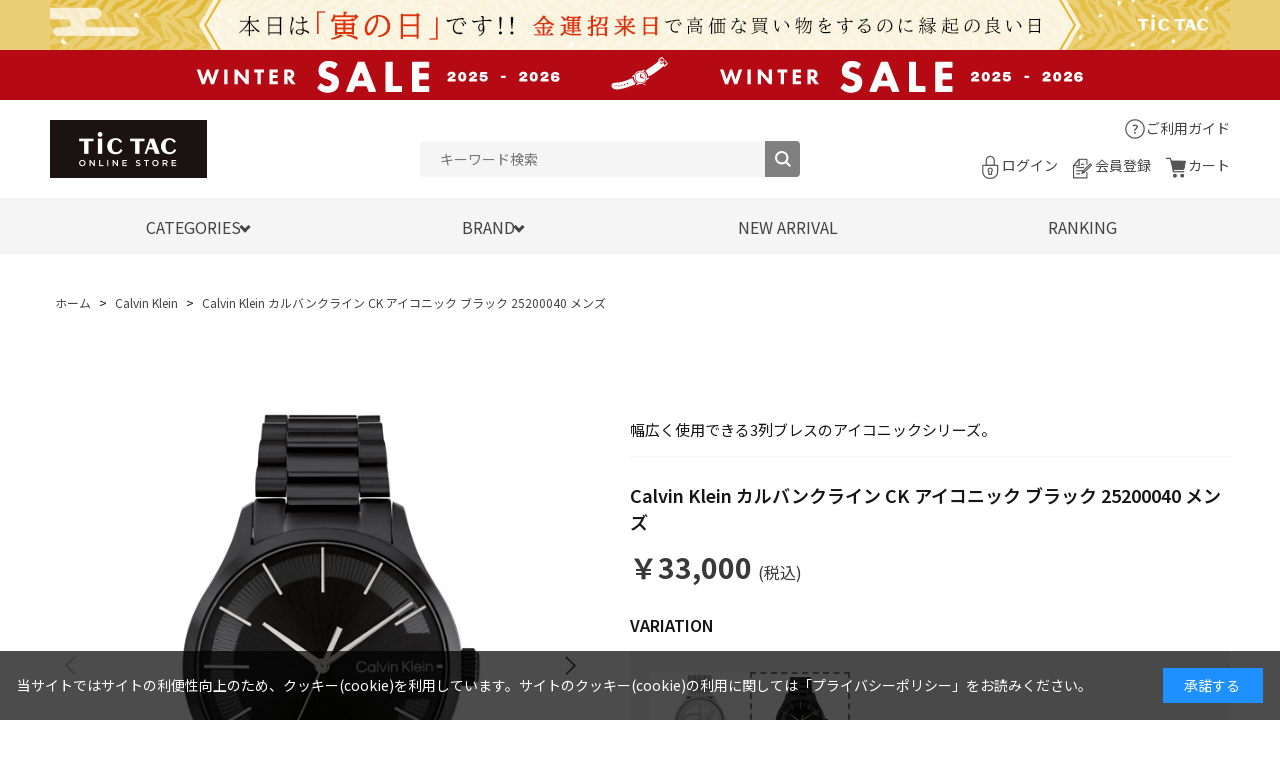

--- FILE ---
content_type: text/html; charset=utf-8
request_url: https://www.neuve-a.net/shop/g/g7613272457002/
body_size: 12884
content:
<!DOCTYPE html>
<html data-browse-mode="P" lang="ja" >
<head>
<meta charset="UTF-8">
<title>Calvin Klein カルバンクライン CK アイコニック ブラック 25200040 メンズ(ブラック): Calvin Klein - チックタックオンラインストア</title>
<link rel="canonical" href="https://www.neuve-a.net/shop/g/g7613272456951/">


<meta name="description" content="【公式】Calvin Klein カルバンクライン CK アイコニック ブラック 25200040 メンズ(ブラック)　人気ブランドの腕時計やヴィンテージアイテムを豊富に扱うTiCTAC（チックタック）公式通販サイト。">
<meta name="keywords" content="7613272457002,Calvin Klein カルバンクライン CK アイコニック ブラック 25200040 メンズ,ブラック,ヌーヴエイ,通販,チックタック,腕時計">

<meta name="wwwroot" content="" />
<meta name="rooturl" content="https://www.neuve-a.net" />
<meta name="viewport" content="width=1200">
<link rel="stylesheet" type="text/css" href="https://ajax.googleapis.com/ajax/libs/jqueryui/1.12.1/themes/ui-lightness/jquery-ui.min.css">
<link rel="stylesheet" type="text/css" href="/css/sys/reset.css">
<link rel="stylesheet" type="text/css" href="/css/sys/base.css">

<link rel="stylesheet" type="text/css" href="/css/sys/base_form.css" >
<link rel="stylesheet" type="text/css" href="/css/sys/base_misc.css" >
<link rel="stylesheet" type="text/css" href="/css/sys/layout.css" >
<link rel="stylesheet" type="text/css" href="/css/sys/block_icon_image.css"  >
<link rel="stylesheet" type="text/css" href="/css/sys/block_common.css" >
<link rel="stylesheet" type="text/css" href="/css/sys/block_customer.css" >
<link rel="stylesheet" type="text/css" href="/css/sys/block_goods.css" >
<link rel="stylesheet" type="text/css" href="/css/sys/block_order.css" >
<link rel="stylesheet" type="text/css" href="/css/sys/block_misc.css" >
<link rel="stylesheet" type="text/css" href="/css/sys/block_store.css" >
<link rel="stylesheet" type="text/css" href="/css/sys/block_no_code_cms.css" >
<script src="https://ajax.googleapis.com/ajax/libs/jquery/3.7.1/jquery.min.js" ></script>
<script src="https://ajax.googleapis.com/ajax/libs/jqueryui/1.14.1/jquery-ui.min.js?ver=20251201" ></script>

<script src="/lib/jquery.cookie.js" ></script>
<script src="/lib/jquery.balloon.js" ></script>
<script src="/lib/goods/jquery.tile.min.js" ></script>
<script src="/lib/modernizr-custom.js" ></script>
<script src="/js/sys/tmpl.js" ></script>
<script src="/js/sys/msg.js?ver=20240731" ></script>
<script src="/js/sys/sys.js" ></script>
<script src="/js/sys/common.js" ></script>
<script src="/js/sys/search_suggest.js" ></script>
<script src="/js/sys/ui.js" ></script>





<meta http-equiv="X-UA-Compatible" content="IE=edge"/>
<link rel="stylesheet" type="text/css" href="/css/usr/base.css">
<link rel="stylesheet" type="text/css" href="/css/usr/layout.css">
<link rel="stylesheet" type="text/css" href="/css/usr/block.css">
<link rel="stylesheet" type="text/css" href="/css/usr/user.css">
<link rel="stylesheet" type="text/css" href="/css/usr/color.css">
<link rel="stylesheet" type="text/css" href="/css/usr/splide.min.css"/>
<link rel="stylesheet" type="text/css" href="/css/usr/slick.css">
<link rel="stylesheet" type="text/css" href="/css/usr/design/common.css"/>
<script src="/js/usr/splide.min.js"></script>
<script src="/js/usr/slick.min.js"></script>
<script src="/js/usr/generatecontents.js"></script>
<script src="/js/usr/user.js"></script>
<link rel="SHORTCUT ICON" href="/favicon.ico">
<link rel="stylesheet" type="text/css" href="https://maxcdn.bootstrapcdn.com/font-awesome/4.7.0/css/font-awesome.min.css">
<!-- etm meta -->
<meta property="etm:device" content="desktop" />
<meta property="etm:page_type" content="goods" />
<meta property="etm:cart_item" content="[]" />
<meta property="etm:attr" content="" />
<meta property="etm:goods_detail" content="{&quot;goods&quot;:&quot;7613272457002&quot;,&quot;category&quot;:&quot;100508&quot;,&quot;name&quot;:&quot;Calvin Klein カルバンクライン CK アイコニック ブラック 25200040 メンズ&quot;,&quot;variation_name1&quot;:&quot;&quot;,&quot;variation_name2&quot;:&quot;ブラック&quot;,&quot;item_code&quot;:&quot;25200040&quot;,&quot;backorder_fg&quot;:&quot;1&quot;,&quot;s_dt&quot;:&quot;2023/10/20&quot;,&quot;f_dt&quot;:&quot;&quot;,&quot;release_dt&quot;:&quot;2023/10/20&quot;,&quot;regular&quot;:&quot;0&quot;,&quot;set_fg&quot;:&quot;0&quot;,&quot;stock_status&quot;:&quot;0&quot;,&quot;price&quot;:&quot;33000&quot;,&quot;sale_fg&quot;:&quot;false&quot;,&quot;brand&quot;:&quot;&quot;,&quot;brand_name&quot;:&quot;&quot;,&quot;category_name&quot;:&quot;Calvin Klein&quot;,&quot;category_code1&quot;:&quot;100508&quot;,&quot;category_name1&quot;:&quot;Calvin Klein&quot;,&quot;category_code2&quot;:&quot;100508&quot;,&quot;category_name2&quot;:&quot;Calvin Klein&quot;,&quot;category_code3&quot;:&quot;100508&quot;,&quot;category_name3&quot;:&quot;Calvin Klein&quot;,&quot;category_code4&quot;:&quot;100508&quot;,&quot;category_name4&quot;:&quot;Calvin Klein&quot;}" />
<meta property="etm:goods_keyword" content="[{&quot;goods&quot;:&quot;7613272457002&quot;,&quot;stock&quot;:&quot;25200040&quot;},{&quot;goods&quot;:&quot;7613272457002&quot;,&quot;stock&quot;:&quot;7613272457002&quot;},{&quot;goods&quot;:&quot;7613272457002&quot;,&quot;stock&quot;:&quot;CALVIN&quot;},{&quot;goods&quot;:&quot;7613272457002&quot;,&quot;stock&quot;:&quot;CK&quot;},{&quot;goods&quot;:&quot;7613272457002&quot;,&quot;stock&quot;:&quot;KLEIN&quot;},{&quot;goods&quot;:&quot;7613272457002&quot;,&quot;stock&quot;:&quot;アイコニック&quot;},{&quot;goods&quot;:&quot;7613272457002&quot;,&quot;stock&quot;:&quot;アナログ&quot;},{&quot;goods&quot;:&quot;7613272457002&quot;,&quot;stock&quot;:&quot;カルバン&quot;},{&quot;goods&quot;:&quot;7613272457002&quot;,&quot;stock&quot;:&quot;カルバンクライン&quot;},{&quot;goods&quot;:&quot;7613272457002&quot;,&quot;stock&quot;:&quot;クォーツ&quot;},{&quot;goods&quot;:&quot;7613272457002&quot;,&quot;stock&quot;:&quot;クライン&quot;},{&quot;goods&quot;:&quot;7613272457002&quot;,&quot;stock&quot;:&quot;ブラック&quot;},{&quot;goods&quot;:&quot;7613272457002&quot;,&quot;stock&quot;:&quot;メンズ&quot;},{&quot;goods&quot;:&quot;7613272457002&quot;,&quot;stock&quot;:&quot;幅広く使用できる3列ブレスのアイコニックシリーズ。&quot;}]" />
<meta property="etm:goods_event" content="[]" />
<meta property="etm:goods_genre" content="[{&quot;genre&quot;:&quot;100d&quot;,&quot;name&quot;:&quot;クォーツ&quot;,&quot;goods&quot;:&quot;7613272457002&quot;},{&quot;genre&quot;:&quot;100a&quot;,&quot;name&quot;:&quot;アナログ&quot;,&quot;goods&quot;:&quot;7613272457002&quot;}]" />


<!-- add css/js -->
<link rel="stylesheet" type="text/css" href="/component/css/pc/common.css">
<script src="/component/js/pc/library.js"></script>
<!-- add css/js -->

<!-- Google Tag Manager -->
<script>(function(w,d,s,l,i){w[l]=w[l]||[];w[l].push({'gtm.start':
new Date().getTime(),event:'gtm.js'});var f=d.getElementsByTagName(s)[0],
j=d.createElement(s),dl=l!='dataLayer'?'&l='+l:'';j.async=true;j.src=
'https://www.googletagmanager.com/gtm.js?id='+i+dl;f.parentNode.insertBefore(j,f);
})(window,document,'script','dataLayer','GTM-N4N2C8WL');</script>
<!-- End Google Tag Manager -->

<!-- Google tag (gtag.js) -->
<script async src="https://www.googletagmanager.com/gtag/js?id=G-LCDXZ0BBSS"></script>
<script>
  window.dataLayer = window.dataLayer || [];
  function gtag(){dataLayer.push(arguments);}
  gtag('js', new Date());

  gtag('config', 'G-LCDXZ0BBSS');
</script>

<meta name="google-site-verification" content="J4jK7jk6xyiBOmSecRn_LVF2xL-u_ISFo0OOYC0TXnU" />


<link rel="stylesheet" type="text/css" href="/css/usr/design/goods_detail.css"/>
<script src="/js/usr/goods.js"></script>
<!-- etm meta -->

<script src="/js/sys/goods_ajax_bookmark.js"></script>
<script src="/js/sys/goods_ajax_quickview.js"></script>

<!-- Global site tag (gtag.js) - Google Analytics -->
<script async src="https://www.googletagmanager.com/gtag/js?id=G-LCDXZ0BBSS"></script>
<script>
  const trackingcode = "G-LCDXZ0BBSS";
  window.dataLayer = window.dataLayer || [];
  function gtag(){dataLayer.push(arguments);}
  gtag('js', new Date());
  
    gtag('config', trackingcode, { user_id: null });
  
</script>








<script type="text/javascript" src="/js/sys/goods_list_ajax_bookmark.js" defer></script>


</head>
<body class="page-goods" >




<div class="wrapper">
	
		
		
				<!-- fb/COMMON_HEADER.html start-->
<!--  header -->
<!-- プロモーションバナー -->
<div class="view_timer_superluckyday01">
    <div class="bnr-header" style="background: #d8c68b;"><a href="/shop/pages/s_TT_luckyday.aspx"><img src="/component/img/bnr/s_TT_luckyday_1180_50_230314_04.jpg?20231225" width="1180" height="50" alt="本日は「一粒万倍日+天赦日+寅の日」が重なる、年に一度の最強のラッキーデー！！"></a></div>
</div>
<div class="view_timer_superluckyday02">
    <div class="bnr-header" style="background: #d8c68b;"><a href="/shop/pages/s_TT_luckyday.aspx"><img src="/component/img/bnr/s_TT_luckyday_1180_50_230314_05.jpg?20231225" width="1180" height="50" alt="本日は「一粒万倍日+天赦日」が重なるスーパーラッキーデー！！"></a></div>
</div>
<div class="view_timer_superluckyday03">
    <div class="bnr-header" style="background: #d8c68b;"><a href="/shop/pages/s_TT_luckyday.aspx"><img src="/component/img/bnr/s_TT_luckyday_1180_50_230314_06.jpg?20231225" width="1180" height="50" alt="本日は「一粒万倍日+寅の日」が重なるスーパーラッキーデー！！"></a></div>
</div>
<div class="view_timer_luckyday01">
    <div class="bnr-header" style="background: #d8c68b;"><a href="/shop/pages/s_TT_luckyday.aspx"><img src="/component/img/bnr/s_TT_luckyday_1180_50_230314_01.jpg?20231225" width="1180" height="50" alt="本日は一粒万倍日です！！何かを始めたりお買い物をするのに縁起の良い日"></a></div>
</div>
<div class="view_timer_luckyday02">
    <div class="bnr-header" style="background: #d8c68b;"><a href="/shop/pages/s_TT_luckyday.aspx"><img src="/component/img/bnr/s_TT_luckyday_1180_50_230314_02.jpg?20231225" width="1180" height="50" alt="本日は天赦日です！！暦上最大の吉日にお買い物しませんか？"></a></div>
</div>
<div class="view_timer_luckyday03">
    <div class="bnr-header" style="background: #ebcf76;"><a href="/shop/pages/s_TT_luckyday.aspx"><img src="/component/img/bnr/s_TT_luckyday_1180_50_230314_03.jpg?20230320" width="1180" height="50" alt="本日は「寅の日」です!! 金運招来日で高価な買い物をするのに縁起の良い日"></a></div>
</div>

<div class="view_timer" data-start-date="2025/11/12 0:00" data-end-date="2025/12/25 23:59">
	<div class="bnr-header" style="background:#ffff00;position: relative">
		<div style="width: 1080px; height: 50px; background: #ffffff; margin: 0 auto;"><a href="/shop/pages/20251119renewal_cp.aspx?utm_source=EC_promotion&utm_medium=web&utm_campaign=Campaign"><img src="/component/img/bnr/20251119renewal_cp_1080_50_20251119.jpg" width="1080" height="50" alt="チックタックオンラインストア リニューアルキャンペーン"></a></div>
	</div>
</div>
<div class="view_timer" data-start-date="2025/12/26 11:00" data-end-date="2026/1/16 15:59">
	<div class="bnr-header" style="background:#B50A13;position: relative">
		<div style="width: 1080px; height: 50px; background: #ffffff; margin: 0 auto;"><a href="/shop/r/r60/?utm_source=EC_promotion&utm_medium=web&utm_campaign=Campaign"><img src="/component/img/bnr/wintersale1080_50_20251226.jpg" width="1080" height="50" alt="WINTER SALE"></a></div>
	</div>
</div>
<div class="view_timer" data-start-date="2026/1/16 16:00" data-end-date="2026/2/28 23:59">
	<div class="bnr-header" style="background:#B50A13;position: relative">
		<div style="width: 1080px; height: 50px; background: #ffffff; margin: 0 auto;"><a href="/shop/r/r60/?utm_source=EC_promotion&utm_medium=web&utm_campaign=Campaign"><img src="/component/img/bnr/wintersale1080_50_20260116.jpg" width="1080" height="50" alt="WINTER SALE"></a></div>
	</div>
</div>
<!-- /プロモーションバナー -->

<!-- ヘッダー -->
<div id="header-wrapper">
	<header class="pane-header" id="header">
		<div class="container">
			<div class="block-header-logo">
				<a class="block-header-logo--link" href="/shop">
					<img class="block-header-logo--img" alt="tictac" src="/img/usr/common/logo.png" width="160" />
				</a>
			</div>
			<div class="block-global-search">
				<form name="frmSearch" method="get" action="/shop/goods/search.aspx">
					<input type="hidden" name="search" value="x" />
					<input class="block-global-search--keyword js-suggest-search" id="keyword" type="text" tabindex="1"
						placeholder="キーワード検索" title="商品を検索する" name="keyword" data-suggest-submit="on" autocomplete="off" />
					<button class="block-global-search--submit btn btn-default" type="submit" tabindex="1" name="search"
						value="search"><i class="fa fa-search" aria-hidden="true"></i></button>
				</form>
			</div>
			<div class="block-headernav">
				<div class="block-headernav-top-wrap">
					<!-- <div class="block-headernav-name"> <span>ようこそ</span>ゲスト<span>様</span></div>-->
					<div class="block-headernav-guide"><a href="/shop/pages/guide.aspx">ご利用ガイド</a></div>
				</div>
				<div class="block-headernav-bottom-wrap">
					<ul class="block-headernav--item-list">
						<li class="block-headernav--login">
							<a href="/shop/customer/menu.aspx">ログイン</a>
						</li>
						<!-- <li class="block-headernav--mypage"><a href="/shop/customer/mypage.aspx">マイページ</a></li> -->
						<li class="block-headernav--entry">
							<a href="/shop/customer/entry.aspx">会員登録</a>
						</li>
						<li class="block-headernav--cart"><a href="/shop/cart/cart.aspx">カート
								<span class="block-headernav--cart-count js-cart-count bg-color" style="display: none;"></span>
							</a>
						</li>
					</ul>
				</div>
			</div>
		</div>
		<!--  nav -->
		<nav class="pane-globalnav">
			<div class="container">
				<div class="block-globalnav">
					<ul class="block-globalnav--item-list">
						<li class="js-animation-hover"><a href="#">
								<p>CATEGORIES</p>
							</a>
							<div class="block-globalnav-menu category_block">
								<div class="inner">
									<div class="category_layout">
										<ul class="grid_four">
											<li><a href="/shop/e/eNEWARRI/"><img src="/special/TT/img/category_new.png" alt="新作アイテム"><div class="txt">新作アイテム</div></a></li>
											<li><a href="/shop/e/elimited/"><img src="/special/TT/img/category_limited.png" alt="別注アイテム"><div class="txt">別注アイテム</div></a></li>
											<li><a href="/shop/c/c100006/"><img src="/special/TT/img/category_vintage.png" alt="ヴィンテージ"><div class="txt">ヴィンテージ</div></a></li>
											<li><a href="/shop/r/r300b/"><img src="/special/TT/img/category_vintage_accessories.png" alt="ヴィンテージアクセサリー"><div class="txt">ヴィンテージ<br>アクセサリー</div></a></li>
											<li><a href="/shop/r/r10/"><img src="/special/TT/img/category_mens.png" alt="メンズ"><div class="txt">メンズ</div></a></li>
											<li><a href="/shop/r/r20/"><img src="/special/TT/img/category_ladies.png" alt="レディース"><div class="txt">レディース</div></a></li>
											<li><a href="/shop/r/r40/"><img src="/special/TT/img/category_pairset.png" alt="ペアセット"><div class="txt">ペアセット</div></a></li>
											<li><a href="/shop/r/r100g/"><img src="/special/TT/img/category_mechanical.png" alt="機械式（自動巻・手巻）"><div class="txt">機械式<br>（自動巻・手巻）</div></a></li>
											<li><a href="/shop/r/r100e/"><img src="/special/TT/img/category_solar.png" alt="ソーラー"><div class="txt">ソーラー</div></a></li>
											<li><a href="/shop/r/r100f/"><img src="/special/TT/img/category_radiosolar.png" alt="電波ソーラー"><div class="txt">電波ソーラー</div></a></li>
											<li><a href="/shop/r/r60/"><img src="/special/TT/img/category_sale.png" alt="セール"><div class="txt">セール</div></a></li>
											<li><a href="/shop/r/r70/"><img src="/special/TT/img/category_other.png" alt="その他"><div class="txt">その他</div></a></li>
										</ul>
									</div>
								</div>
							</div>
						</li>
						<li class="js-animation-hover"><a href="#">
								<p>BRAND</p>
							</a>
							<div class="block-globalnav-menu brand_block">
								<div class="inner">
									<div class="bland_layout">
										<ul class="grid_seven">
											<li><a href="/shop/c/c101250/"><img src="/special/TT/img/brand_gshock.png" alt="ジーショック"><div class="txt">ジーショック</div></a></li>
											<li><a href="/shop/c/c100930/"><img src="/special/TT/img/brand_casio.png" alt="カシオ"><div class="txt">カシオ</div></a></li>
											<li><a href="/shop/c/c103041/"><img src="/special/TT/img/brand_seikotic.png" alt="セイコー×チックタック"><div class="txt">セイコー×<br>チックタック</div></a></li>
											<li><a href="/shop/c/c103999/"><img src="/special/TT/img/brand_seiko.png" alt="セイコー"><div class="txt">セイコー</div></a></li>
											<li><a href="/shop/c/c102210/"><img src="/special/TT/img/brand_citizen.png" alt="シチズン"><div class="txt">シチズン</div></a></li>
											<li><a href="/shop/c/c102387/"><img src="/special/TT/img/brand_outline.png" alt="アウトライン"><div class="txt">アウトライン</div></a></li>
											<li><a href="/shop/c/c101189/"><img src="/special/TT/img/brand_fukushima.png" alt="フクシマウォッチ"><div class="txt">フクシマウォッチ</div></a></li>
											<li><a href="/shop/c/c100452/"><img src="/special/TT/img/brand_brew.png" alt="ブリューウォッチ"><div class="txt">ブリューウォッチ</div></a></li>
											<li><a href="/shop/c/c101778/"><img src="/special/TT/img/brand_kuoe.png" alt="クオ"><div class="txt">クオ</div></a></li>
											<li><a href="/shop/c/c103082/"><img src="/special/TT/img/brand_timex.png" alt="タイメックス"><div class="txt">タイメックス</div></a></li>
											<li><a href="/shop/c/c100332/"><img src="/special/TT/img/brand_bering.png" alt="ベーリング"><div class="txt">ベーリング</div></a></li>
											<li><a href="/shop/c/c102931/"><img src="/special/TT/img/brand_skagen.png" alt="スカーゲン"><div class="txt">スカーゲン</div></a></li>
											<li><a href="/shop/c/c103047/"><img src="/special/TT/img/brand_spinnaker.png" alt="スピニカー"><div class="txt">スピニカー</div></a></li>
											<li><a href="/shop/c/c102467/"><img src="/special/TT/img/brand_paulsmith.png" alt="ポール・スミス"><div class="txt">ポール・スミス</div></a></li>
										</ul>
										<div class="top_common_link"><a href="/shop/pages/brandlist.aspx">他のブランドをもっと見る</a></div>
									</div>
								</div>
							</div>
						</li>
						<li><a class="bg-after-color" href="/shop/e/eNEWARRI/">NEW ARRIVAL</a></li>
						<li><a class="bg-after-color" href="/shop/e/etoprank/">RANKING</a></li>
					</ul>
				</div>
			</div>
		</nav>
		<!--  nav -->
	</header>
</div>
<!-- /ヘッダー -->
<!-- fb/COMMON_HEADER.html end-->
				
					
				
		
	
	
<div class="pane-topic-path">
	<div class="container">
		<div class="block-topic-path">
	<ul class="block-topic-path--list" id="bread-crumb-list" itemscope itemtype="https://schema.org/BreadcrumbList">
		<li class="block-topic-path--category-item block-topic-path--item__home" itemscope itemtype="https://schema.org/ListItem" itemprop="itemListElement">
	<a href="https://www.neuve-a.net/shop/default.aspx" itemprop="item">
		<span itemprop="name">ホーム</span>
	</a>
	<meta itemprop="position" content="1" />
</li>

<li class="block-topic-path--category-item" itemscope itemtype="https://schema.org/ListItem" itemprop="itemListElement">
	&gt;
	<a href="https://www.neuve-a.net/shop/c/c100508/" itemprop="item">
		<span itemprop="name">Calvin Klein</span>
	</a>
	<meta itemprop="position" content="2" />
</li>


<li class="block-topic-path--category-item block-topic-path--item__current" itemscope itemtype="https://schema.org/ListItem" itemprop="itemListElement">
	&gt;
	<a href="https://www.neuve-a.net/shop/g/g7613272457002/" itemprop="item">
		<span itemprop="name">Calvin Klein カルバンクライン CK アイコニック ブラック 25200040 メンズ</span>
	</a>
	<meta itemprop="position" content="3" />
</li>


	</ul>


	<ul class="block-topic-path--list" id="bread-crumb-list" itemscope itemtype="https://schema.org/BreadcrumbList">
		<li class="block-topic-path--genre-item block-topic-path--item__home" itemscope itemtype="https://schema.org/ListItem" itemprop="itemListElement">
	<a href="https://www.neuve-a.net/shop/default.aspx" itemprop="item">
		<span itemprop="name">ホーム</span>
	</a>
	<meta itemprop="position" content="1" />
</li>

<li class="block-topic-path--genre-item" itemscope itemtype="https://schema.org/ListItem" itemprop="itemListElement">
	&gt;
	<a href="https://www.neuve-a.net/shop/r/r10/" itemprop="item">
		<span itemprop="name">メンズ</span>
	</a>
	<meta itemprop="position" content="2" />
</li>


<li class="block-topic-path--genre-item" itemscope itemtype="https://schema.org/ListItem" itemprop="itemListElement">
	&gt;
	<a href="https://www.neuve-a.net/shop/r/r100a/" itemprop="item">
		<span itemprop="name">アナログ</span>
	</a>
	<meta itemprop="position" content="3" />
</li>


<li class="block-topic-path--genre-item block-topic-path--item__current" itemscope itemtype="https://schema.org/ListItem" itemprop="itemListElement">
	&gt;
	<a href="https://www.neuve-a.net/shop/g/g7613272457002/" itemprop="item">
		<span itemprop="name">Calvin Klein カルバンクライン CK アイコニック ブラック 25200040 メンズ</span>
	</a>
	<meta itemprop="position" content="4" />
</li>


	</ul>


	<ul class="block-topic-path--list" id="bread-crumb-list" itemscope itemtype="https://schema.org/BreadcrumbList">
		<li class="block-topic-path--genre-item block-topic-path--item__home" itemscope itemtype="https://schema.org/ListItem" itemprop="itemListElement">
	<a href="https://www.neuve-a.net/shop/default.aspx" itemprop="item">
		<span itemprop="name">ホーム</span>
	</a>
	<meta itemprop="position" content="1" />
</li>

<li class="block-topic-path--genre-item" itemscope itemtype="https://schema.org/ListItem" itemprop="itemListElement">
	&gt;
	<a href="https://www.neuve-a.net/shop/r/r10/" itemprop="item">
		<span itemprop="name">メンズ</span>
	</a>
	<meta itemprop="position" content="2" />
</li>


<li class="block-topic-path--genre-item" itemscope itemtype="https://schema.org/ListItem" itemprop="itemListElement">
	&gt;
	<a href="https://www.neuve-a.net/shop/r/r100d/" itemprop="item">
		<span itemprop="name">クォーツ</span>
	</a>
	<meta itemprop="position" content="3" />
</li>


<li class="block-topic-path--genre-item block-topic-path--item__current" itemscope itemtype="https://schema.org/ListItem" itemprop="itemListElement">
	&gt;
	<a href="https://www.neuve-a.net/shop/g/g7613272457002/" itemprop="item">
		<span itemprop="name">Calvin Klein カルバンクライン CK アイコニック ブラック 25200040 メンズ</span>
	</a>
	<meta itemprop="position" content="4" />
</li>


	</ul>

</div>
	</div>
</div>
<div class="pane-contents">
<div class="container">
<main class="pane-main">
<link rel="stylesheet" type="text/css" href="/css/usr/slick.css">
<script src="/js/usr/slick.min.js"></script>
<link rel="stylesheet" href="/lib/jquery.bxslider.css">
<script src="/lib/jquery.bxslider.min.js" defer></script>
<script src="/js/sys/color_variation_goods_images.js" defer></script>

<div class="block-goods-detail">
	<div class="pane-goods-header">

		<div class="block-goods-detail--promotion-freespace">
			
		</div>

		<input type="hidden" value="7613272456951" id="hidden_variation_group">
		<input type="hidden" value="0" id="variation_design_type">
		<input type="hidden" value="7613272457002" id="hidden_goods">
		<input type="hidden" value="Calvin Klein カルバンクライン CK アイコニック ブラック 25200040 メンズ" id="hidden_goods_name">
		<input type="hidden" value="92203000c1e7711bee7b20b222df9563ad2b8dc57ca1132c2c6ea414503420f8" id="js_crsirefo_hidden">
		
	</div>

	<div class="pane-goods-left-side block-goods-detail--color-variation-goods-image">
		<script src="/js/sys/color_variation_goods_images_swiper.js?ver=20240918" defer></script>
		
		<div class="swiper-slider-main">
			<div class="swiper-wrapper">
				
				
				<div class="block-src-L js-goods-img-item block-goods-detail-line-item swiper-slide">
                    <a name="ブラック" title="ブラック">
                        <figure><img src="/img/goods/L/7613272457002_l.jpg" alt="ブラック" class="block-src-L--image"></figure>
					</a>
					
				</div>
				
				
				
				<div class="block-src-C js-goods-img-item block-goods-detail-line-item swiper-slide">
                    <a name="ブラック" title="ブラック">
                        <figure><img src="/img/goods/C/7613272457002_c.jpg" alt="ブラック" class="block-src-C--image"></figure>
					</a>
					
				</div>
				
				
				
				<div class="block-src-1 js-goods-img-item block-goods-detail-line-item swiper-slide">
                    <a name="ブラック" title="ブラック">
                        <figure><img src="/img/goods/1/7613272457002_1.jpg" alt="ブラック" class="block-src-1--image"></figure>
					</a>
					
				</div>
				
				
				
				<div class="block-src-2 js-goods-img-item block-goods-detail-line-item swiper-slide">
                    <a name="ブラック" title="ブラック">
                        <figure><img src="/img/goods/2/7613272457002_2.jpg" alt="ブラック" class="block-src-2--image"></figure>
					</a>
					
				</div>
				
				
				
				<div class="block-src-3 js-goods-img-item block-goods-detail-line-item swiper-slide">
                    <a name="ブラック" title="ブラック">
                        <figure><img src="/img/goods/3/7613272457002_3.jpg" alt="ブラック" class="block-src-3--image"></figure>
					</a>
					
				</div>
				
				
				<div class="swiper-button-prev"></div>
				<div class="swiper-button-next"></div>
			</div>
		</div>
		<div class="block-goods-detail--color-variation-goods-thumbnail-form">
			<div class="block-goods-gallery block-goods-detail--color-variation-goods-thumbnail-images swiper-slider-thumbnail">
				<ul class="swiper-wrapper">
					
					
					<li class="block-goods-gallery--color-variation-src-L block-goods-gallery--color-variation-src swiper-slide">
						<a href="/img/goods/L/7613272457002_l.jpg" name="7613272457002" title="7613272457002">
							<figure class="img-center"><img src="/img/goods/L/7613272457002_l.jpg" alt="ブラック" ></figure>
						</a>
						<p class="block-goods-detail--color-variation-goods-color-name">ブラック</p>
						
					</li>
					
					
					
					<li class="block-goods-gallery--color-variation-src-C block-goods-gallery--color-variation-src swiper-slide">
						<a href="/img/goods/C/7613272457002_c.jpg" name="7613272457002" title="7613272457002">
							<figure class="img-center"><img src="/img/goods/C/7613272457002_c.jpg" alt="ブラック" ></figure>
						</a>
						
						
					</li>
					
					
					
					<li class="block-goods-gallery--color-variation-src-1 block-goods-gallery--color-variation-src swiper-slide">
						<a href="/img/goods/1/7613272457002_1.jpg" name="7613272457002" title="7613272457002">
							<figure class="img-center"><img src="/img/goods/1/7613272457002_1.jpg" alt="ブラック" ></figure>
						</a>
						
						
					</li>
					
					
					
					<li class="block-goods-gallery--color-variation-src-2 block-goods-gallery--color-variation-src swiper-slide">
						<a href="/img/goods/2/7613272457002_2.jpg" name="7613272457002" title="7613272457002">
							<figure class="img-center"><img src="/img/goods/2/7613272457002_2.jpg" alt="ブラック" ></figure>
						</a>
						
						
					</li>
					
					
					
					<li class="block-goods-gallery--color-variation-src-3 block-goods-gallery--color-variation-src swiper-slide">
						<a href="/img/goods/3/7613272457002_3.jpg" name="7613272457002" title="7613272457002">
							<figure class="img-center"><img src="/img/goods/3/7613272457002_3.jpg" alt="ブラック" ></figure>
						</a>
						
						
					</li>
					
					
				</ul>
			</div>
		</div>

		<script>
			jQuery('.swiper-slider-main .swiper-wrapper > div').not(':first').not('.swiper-button-prev').not('.swiper-button-next').css('clip-path', 'inset(100%)');
		</script>

				<div class="goods_gift_banner_wrap">
  <div class="img"><a href="/shop/pages/g_wrapping.aspx">
      <picture>
        <source srcset="/img/usr/goods/sb/banner_wrapping.jpg" alt="" media="(max-width: 768px)"/><img src="/img/usr/goods/banner_wrapping.jpg" alt=""/>
      </picture></a></div>
</div>	




		<dl class="block-goods-comment1">
			<dd><div class="item-detail"><h2 class="title"></h2><div class="item-txt"><p>ドレスアップにもカジュアルにも幅広く使用できる3列ブレスのアイコニックシリーズ。文字盤外側に大きくＣのデザインが特徴です。</p></div></div></dd>
		</dl>



		<dl class="block-goods-comment3">
			<dd><div class="item-detail"><h2 class="title"></h2><div class="item-spec"><p>【仕様】クオーツ<br>【防水性】日常生活防水（３気圧）<br>【ケース素材】ステンレススチール <br>【風防素材】ミネラルガラス<br> 【バンド素材】ステンレススチール<br><br>【ケースサイズ】40mm 厚さ：10mm <br>【ベルト】幅20mm</p></div></div><div class="item-link"></div></dd>
		</dl>




	</div>
	<div class="pane-goods-right-side">
	<form name="frm" method="GET" action="/shop/cart/cart.aspx">



		<div class="block-goods-comment" id="spec_goods_comment">幅広く使用できる3列ブレスのアイコニックシリーズ。</div>

		<div class="block-goods-name">
			<h1 class="h1 block-goods-name--text js-enhanced-ecommerce-goods-name">Calvin Klein カルバンクライン CK アイコニック ブラック 25200040 メンズ</h1>
		</div>
		<div class="block-goods-price">

	
	
			<div class="block-goods-price--price price js-enhanced-ecommerce-goods-price">
				 ￥33,000(税込)
			</div>
	
		
			<div class="block-goods-price--net-price net-price">税抜 ￥30,000</div>
		
	
	
			

			
		</div>

		<dl class="goods-detail-description block-goods-code">
			<dt>商品コード</dt>
			<dd id="spec_goods">7613272457002</dd>
		</dl>


		<dl class="goods-detail-description block-goods-item-code">
			<dt>品番1</dt>
			<dd id="spec_item_code">25200040</dd>
		</dl>




		<dl class="goods-detail-description block-goods-release-dt">
			<dt>発売日</dt>
			<dd id="spec_release_dt">2023/10/20</dd>
		</dl>










		<dl class="goods-detail-description  block-goods-color">
			<dt>カラー</dt>
			<dd id="spec_variation_name2" class="js-enhanced-ecommerce-variation-name">ブラック</dd>
		</dl>


	



		<dl class="goods-detail-description block-goods-stock">
			<dt>在庫</dt>
			<dd id="spec_stock_msg">在庫なし</dd>
		</dl>








		<div class="block-variation">
	<div class="block-variation block-color">
		<h2 class="block-variation--name block-color--name">カラー</h2>
		<div class="block-variation--item-list block-color--item-list">
			
				<dl class="block-variation--item block-color--item color-enable-stock" title="シルバー">
					<dt class="block-variation--item-term block-color--item-term">
					<a href="/shop/g/g7613272456951/">
					<figure class="img-center"><img src="/img/goods/9/7613272456951_9.jpg" alt="シルバー"></figure>
					</a>
					</dt>
					<dd class="block-variation--item-description block-color--item-description">
						<span>シルバー</span>
					</dd>
				</dl>
			
				<dl class="block-variation--item block-color--item active color-disable-stock" title="ブラック">
					<dt class="block-variation--item-term block-color--item-term">
					
					<figure class="img-center"><img src="/img/goods/9/7613272457002_9.jpg" alt="ブラック"></figure>
					
					</dt>
					<dd class="block-variation--item-description block-color--item-description">
						<span>ブラック</span>
					</dd>
				</dl>
			
		</div>
		<div class="block-variation--selected-item">選択されたカラー：ブラック</div>
	</div>


<input type="hidden" name="goods" value="7613272457002">
</div>


	
		
	
	
		
			<div class="block-no-stock">
	<div class="block-no-stock--message">在庫がありません</div>
</div>

		
	
	
		<div class="block-arrival-notice">
	<a class="block-arrival-notice--btn btn btn-default" href="/shop/customer/backorder.aspx?goods=7613272457002&crsirefo_hidden=92203000c1e7711bee7b20b222df9563ad2b8dc57ca1132c2c6ea414503420f8" id="backorderlink_">入荷案内申し込み</a>
</div>

	



		




		<div class="block-contact-about-goods">
	<a class="block-contact-about-goods--btn btn btn-default" href="/shop/contact/contact.aspx?goods=7613272457002&amp;subject_id=00000001">この商品について問い合わせる</a>
</div>



		<div class="block-goods-favorite">

    <a class="block-goods-favorite--btn btn btn-default js-animation-bookmark js-enhanced-ecommerce-goods-bookmark" href="https://www.neuve-a.net/shop/customer/bookmark.aspx?goods=7613272457002&crsirefo_hidden=92203000c1e7711bee7b20b222df9563ad2b8dc57ca1132c2c6ea414503420f8">お気に入りに登録する</a>

</div>
		<div id="cancel-modal" data-title="お気に入りの解除" style="display:none;">
    <div class="modal-body">
        <p>お気に入りを解除しますか？</p>
    </div>
    <div class="modal-footer">
        <input type="button" name="btncancel" class="btn btn-secondary" value="キャンセル">
        <a class="btn btn-primary block-goods-favorite-cancel--btn js-animation-bookmark js-modal-close">OK</a>
        <div class="bookmarkmodal-option">
            <a class="btn btn-secondary" href="/shop/customer/bookmark_guest.aspx">お気に入り一覧へ</a>
        </div>
    </div>
</div>


	</form>
	</div>
	<div class="pane-goods-center">








		<div class="block_goods_content">
  <div class="block-pagecategory" data-cnt="4" data-order="new" data-content="recomcon" data-display="1">
    <div class="block-pagecategory-caption">
      <h2 class="block-pagecategory-caption--text top_common_ttl">おすすめコンテンツ</h2>
    </div>
    <div class="block-pagecategory-page-list"></div>
    <div class="top_common_link"><a href="/shop/pc/0recomcon/">おすすめコンテンツをもっと見る</a></div>
  </div>
</div>
		<div class="block-goods-user-review">
<h2>
	<div class="block-icon-image--table">
		<div class="block-icon-image--table-cell">
			<div class="block-icon-image block-icon-image--comments"></div>
		</div>
		<div class="block-icon-image--table-cell-left">
			ユーザーレビュー
		</div>
	</div>
</h2>

<div class="block-goods-user-review--info">

<div class="block-goods-user-review--nothing">
<p>この商品に寄せられたレビューはまだありません。</p>


<p class="block-goods-user-review--need-login-message">レビューを評価するには<a href="https://www.neuve-a.net/shop/customer/menu.aspx">ログイン</a>が必要です。</p>






</div>
</div>
<input type="hidden" id="js_review_count" value="0" />
<input type="hidden" id="js_shop_root" value="https://www.neuve-a.net/shop" />
<input type="hidden" id="js_goods" value="7613272457002" />
<input type="hidden" id="js_path_img" value="/img" />
<input type="hidden" id="js_maxpage" value="0/5" />
<input type="hidden" id="js_page" value="" />
<form method="post" id="moderate_form" action="https://www.neuve-a.net/shop/userreview/moderate.aspx">
  <input type="hidden" name="goods" value="7613272457002" />
  <input type="hidden" name="titleid" value="" />
  <input type="hidden" name="msglayid" value="" />
  <input type="hidden" name="layid" value="" />
  <input type="hidden" name="user_review" value="" />
  <input type="hidden" name="moderate_value" value="" />
  <input type="hidden" name="upage" value="" />
<input name="crsirefo_hidden" type="hidden" value="c77f0d19740f67dd92c3271b5ee0f83aedc749ca21db6e7577e830cb99d821f9">
</form>
<noscript><span class="noscript">Javascriptを有効にしてください。</span></noscript>
<script src="/js/sys/userreview_view.js" defer></script>
<ul id="userreview_frame" class="block-goods-user-review--list">

</ul>


<div id="review_form" class="block-goods-user-review--form">

<a class="btn btn-secondary block-goods-user-review--write-review-btn" href="/shop/userreview/write.aspx?goods=7613272457002">レビューを書く</a>

</div>


</div>

	</div>
	<div class="pane-goods-footer">
		<div class="block-goods-footer-cart">

			<form name="frm" method="GET" action="/shop/cart/cart.aspx">
				
				<div>
					<input type="hidden" value=7613272457002 name="goods">
					 	 
				</div> 
			</form>



			<div class="block-contact-about-goods">
	<a class="block-contact-about-goods--btn btn btn-default" href="/shop/contact/contact.aspx?goods=7613272457002&amp;subject_id=00000001">この商品について問い合わせる</a>
</div>



			<div class="block-goods-favorite">

    <a class="block-goods-favorite--btn btn btn-default js-animation-bookmark js-enhanced-ecommerce-goods-bookmark" href="https://www.neuve-a.net/shop/customer/bookmark.aspx?goods=7613272457002&crsirefo_hidden=92203000c1e7711bee7b20b222df9563ad2b8dc57ca1132c2c6ea414503420f8">お気に入りに登録する</a>

</div>

		</div>




	</div>
</div>


<link rel="stylesheet" type="text/css" href="/lib/swiper-bundle.min.css">
<script src="/lib/swiper-bundle.min.js"></script>






<div id="goodsdetail_itemhistory" data-currentgoods="7613272457002"></div>
<script src="/js/sys/goodsdetail_itemhistory.js" defer></script>

<script type="application/ld+json">
{
   "@context":"http:\/\/schema.org\/",
   "@type":"Product",
   "name":"Calvin Klein カルバンクライン CK アイコニック ブラック 25200040 メンズ",
   "image":"https:\u002f\u002fwww.neuve-a.net\u002fimg\u002fgoods\u002fS\u002f7613272457002_s.jpg",
   "description":"幅広く使用できる3列ブレスのアイコニックシリーズ。",
   "color":"ブラック",
   "mpn":"7613272457002",
   "releaseDate":"2023/10/20",
   "offers":{
      "@type":"Offer",
      "price":33000,
      "priceCurrency":"JPY",
      "availability":"http:\/\/schema.org\/OutOfStock"
   },
   "isSimilarTo":{
      "@type":"Product",
      "name":"Calvin Klein カルバンクライン CK アイコニック 25200027 クォーツ メンズ",
      "image":"https:\u002f\u002fwww.neuve-a.net\u002fimg\u002fgoods\u002fS\u002f7613272456951_s.jpg",
      "mpn":"7613272456951",
      "url":"https:\u002f\u002fwww.neuve-a.net\u002fshop\u002fg\u002fg7613272456951\u002f"
   }
}
</script>

</main>
</div>
</div>
	
			
		<footer class="pane-footer">
			<div class="container">
				<p id="footer_pagetop" class="block-page-top"><a href="#header"></a></p>
				
				
						<!--  footer-->
<div class="footer_top">
  <div class="content_inner">
    <div class="container">
      <div class="ttl">ブランドから探す</div>
      <ul>
        <li><a href="/shop/pages/brandlist.aspx">腕時計のブランド一覧</a></li>
      </ul>
    </div>
    <div class="container">
      <div class="ttl">ご利用ガイド</div>
      <ul>
        <li><a href="/shop/pages/guide.aspx#guide1">ご注文方法について</a></li>
        <li><a href="/shop/pages/guide.aspx#guide6">お届けについて</a></li>
        <li><a href="/shop/pages/guide.aspx#guide7">お支払いについて</a></li>
        <li><a href="/shop/pages/guide.aspx#guide16">返品・交換について</a></li>
        <li><a href="/shop/pages/guide.aspx#guide17">お問い合わせ</a></li>
      </ul>
    </div>
    <div class="container">
      <div class="ttl">TiCTAC ONLIE STORE PASSについて</div>
      <ul>
        <li><a href="/shop/pages/guide.aspx#guide9">会員特典について</a></li>
        <li><a href="/shop/pages/guide.aspx#guide9_mypage">マイページについて</a></li>
        <li><a href="/shop/pages/guide.aspx#guide10">ログイン・パスワード・メールニュースについて</a></li>
        <li><a href="/shop/pages/guide.aspx#guide12">ポイントについて</a></li>
        <li><a href="/shop/pages/guide.aspx#guide13">退会について</a></li>
      </ul>
    </div>
    <div class="container">
      <div class="ttl">オンラインストアについて</div>
      <ul>
        <li><a href="/shop/pages/terms.aspx">ご利用規約</a></li>
        <li><a href="/shop/pages/members_terms.aspx">会員プログラム利用規約</a></li>
        <li><a href="/shop/pages/privacy_sp.aspx">個人情報保護方針</a></li>
        <li><a href="/shop/pages/tokutei.aspx">特定商取引法に基づく表記</a></li>
        <li><a href="https://www.neuve-a.com/company/" target="_blank">会社情報</a></li>
      </ul>
    </div>
  </div>
</div>
<div class="footer_bottom">
  <div class="content_inner">
    <div class="container">
      <p class="company">株式会社ヌーヴ・エイ 東京都公安委員会許可 第303310107497号</p>
      <p class="copyright">Copyright&copy;NEUVE A CO.,LTD. All Rights Reserved.本サイトの無断複写(コピー)・複製・転載を禁じます。</p>
    </div>
  </div>
</div>
<!--  footer-->
				
			</div>
		</footer>
	
</div>
<!-- Google Tag Manager (noscript) -->
<noscript><iframe src="https://www.googletagmanager.com/ns.html?id=GTM-N4N2C8WL"
height="0" width="0" style="display:none;visibility:hidden"></iframe></noscript>
<!-- End Google Tag Manager (noscript) -->
<!-- AIデジタルスタッフ　ここから -->
<link rel="stylesheet" href="https://chatbot.ecbeing.io/data/chatbot.css">
<script id="ai-chatbot" src="https://chatbot.ecbeing.io/data/chatbot.js" charset="utf-8" data-chatbottenantcode="neuvea" data-chatbottitle="AIチャット" data-chatbotdescription="AIチャットがご利用方法や<br>お探しの商品をご案内します" data-chatbotdisclaimer="回答内容の正当性を保証する機能ではございません" data-chatbotfirstmessage="何をお探しですか？サイトのご利用方法やお探しの商品などご質問を入力してください。" data-chatbotinputplaceholder="メッセージを入力" data-errormsgdefault="恐れ入りますが、質問にお答えすることができません。" data-errormsg429="ご利用いただける回数を超えたため、恐れ入りますが数分待ってから再度お試しください。" data-chatbothidebutton="true" data-chatbothidespan="5" ></script>
<link rel="stylesheet" href="/css/chatbot_override.css">
<!-- AIデジタルスタッフ　ここまで -->
<div id="cookieBox">
	<div class="block-cookie-consent">
		<div class="block-cookie-consent--text">
	当サイトではサイトの利便性向上のため、クッキー(cookie)を利用しています。サイトのクッキー(cookie)の利用に関しては<a href="/shop/pages/privacy_sp.aspx">「プライバシーポリシー」</a>をお読みください。</div>
		<div id="consentButton" class="block-cookie-consent--btn">承諾する</div>
	</div>
</div>
<script src="/js/sys/cookie_policy.js" defer></script>

</body>
</html>


--- FILE ---
content_type: text/css
request_url: https://www.neuve-a.net/css/usr/design/common.css
body_size: 5817
content:
@charset "UTF-8";
@import url("https://fonts.googleapis.com/css2?family=Noto+Sans+JP:wght@100..900&display=swap");

body {
  color: #151515;
  font-family: "Noto Sans JP", sans-serif;
  font-size: 14px;
  overflow-x: clip;
}

body a {
  text-decoration: none;
}

body img {
  vertical-align: bottom;
}

.isSp {
  display: none !important;
}

.pane-contents {
  padding-bottom: 140px;
}

.noto {
  font-family: "Noto Sans JP", sans-serif;
}

h1,
.h1 {
  font-size: 24px;
  font-weight: 600;
  margin: 32px 0;
}

h2,
.h2 {
  font-size: 18px;
  font-weight: 600;
  margin: 0 0 32px;
}

h3,
.h3 {
  font-size: 14px;
  font-weight: 600;
  border-bottom: 1px solid #e6e6e6;
  margin: 32px 0;
  padding: 0 0 12px;
}

.top_common_link {
  margin-top: 45px;
}

.top_common_link a {
  font-family: "Noto Sans JP", sans-serif;
  display: -ms-grid;
  display: grid;
  place-content: center;
  max-width: 320px;
  height: 50px;
  color: #393939;
  background: #fff;
  border: 1px solid #d1d1cf;
  border-radius: 100px;
  margin: auto;
}

.top_common_ttl {
  font-family: "Noto Sans JP", sans-serif;
  color: #393939;
  font-size: 26px;
  font-weight: 500;
  text-align: center;
  margin: 0 0 30px;
}

.top_common_ttl span {
  display: block;
  font-size: 20px;
  padding-top: 5px;
}

.top_common_ttl.h1,
h2.top_common_ttl {
  font-weight: 500;
}

/* header */
#header-wrapper {
  height: 154px;
  margin-bottom: 40px;
}

#header-wrapper .container {
  height: auto;
}

#header-wrapper #header {
  position: static;
}

#header-wrapper #header>.container {
  width: auto;
  max-width: 1210px;
  min-height: 98px;
  gap: 80px;
  padding: 17px 15px;
}

#header-wrapper #header .block-header-logo {
  width: 157px;
  -ms-flex-negative: 0;
  flex-shrink: 0;
  -webkit-transition: 0.3s;
  transition: 0.3s;
  margin-right: 35px;
}

#header-wrapper #header .block-global-search {
  padding-top: 20px;
}

#header-wrapper #header.active {
  position: fixed;
}

#header-wrapper #header.active>.container {
  height: 68px;
  min-height: auto;
  padding: 0 15px;
}

#header-wrapper #header.active .block-header-logo {
  width: 120px;
}

#header-wrapper #header.active .block-global-search {
  display: none;
}

#header-wrapper #header.active .block-headernav .block-headernav-top-wrap {
  display: none;
}

#header-wrapper #header.active .block-headernav .block-headernav-bottom-wrap .block-headernav--login,
#header-wrapper #header.active .block-headernav .block-headernav-bottom-wrap .block-headernav--mypage,
#header-wrapper #header.active .block-headernav .block-headernav-bottom-wrap .block-headernav--entry {
  display: none;
}

#header-wrapper .block-globalnav-menu {
  -webkit-box-shadow: 0px 3px 6px rgba(0, 0, 0, 0.161);
  box-shadow: 0px 3px 6px rgba(0, 0, 0, 0.161);
}

#header-wrapper .brand_block {
  background: #f2f1eb;
  padding: 30px 0;
  font-size: 14px;
}

#header-wrapper .brand_block .grid_seven {
  gap: 10px;
}

#header-wrapper .category_block {
  background: #fff;
  padding: 30px 0;
  font-size: 14px;
}

#header-wrapper .category_block .grid_four {
  width: 1180px;
  padding: 0;
  gap: 20px;
}

#header-wrapper .pane-globalnav {
  position: relative;
  background: #f5f5f5;
  height: 56px;
}

#header-wrapper .pane-globalnav .container {
  width: 100%;
  height: 56px;
}

#header-wrapper .pane-globalnav .block-globalnav {
  width: 1180px;
  margin: auto;
}

#header-wrapper .pane-globalnav .block-globalnav--item-list>li {
  width: 25%;
  -webkit-transition: 0.3s;
  transition: 0.3s;
}

#header-wrapper .pane-globalnav .block-globalnav--item-list a {
  font-family: "Noto Sans JP", sans-serif;
}

#header-wrapper .pane-globalnav .block-globalnav--item-list p {
  position: relative;
  display: -webkit-box;
  display: -ms-flexbox;
  display: flex;
  -webkit-box-align: center;
  -ms-flex-align: center;
  align-items: center;
  -webkit-box-pack: center;
  -ms-flex-pack: center;
  justify-content: center;
  gap: 15px;
  -webkit-transition: 0.3s;
  transition: 0.3s;
}

#header-wrapper .pane-globalnav .block-globalnav--item-list p:after {
  content: "";
  display: block;
  width: 8px;
  height: 8px;
  border-right: 3px #444 solid;
  border-bottom: 3px #444 solid;
  -webkit-transform: rotate(45deg);
  transform: rotate(45deg);
  -webkit-transition: all 0.4s ease;
  transition: all 0.4s ease;
}

#header-wrapper .pane-globalnav .block-globalnav--item-list .js-animation-hover:hover p:after {
  top: 0;
  -webkit-transform: rotate(225deg);
  transform: rotate(225deg);
}

@media screen and (max-width: 1179px) {
  #header-wrapper #header .block-header-logo {
    margin: 0;
  }
}

.block-headernav .block-headernav-top-wrap {
  display: -webkit-box;
  display: -ms-flexbox;
  display: flex;
  -webkit-box-pack: justify;
  -ms-flex-pack: justify;
  justify-content: space-between;
  -ms-flex-wrap: wrap;
  flex-wrap: wrap;
  padding-bottom: 15px;
  gap: 8px;
}

.block-headernav .block-headernav-name span {
  display: inline-block;
  padding: 0 8px;
}

.block-headernav .block-headernav-guide a {
  position: relative;
  display: -webkit-box;
  display: -ms-flexbox;
  display: flex;
  -webkit-box-align: center;
  -ms-flex-align: center;
  align-items: center;
  gap: 5px;
}

.block-headernav .block-headernav-guide a:before {
  content: "";
  display: inline-block;
  width: 22px;
  height: 22px;
  background: url("/img/usr/common/guide.png") no-repeat center/contain;
}

.block-headernav .block-headernav--item-list {
  display: -webkit-box;
  display: -ms-flexbox;
  display: flex;
  -webkit-box-pack: justify;
  -ms-flex-pack: justify;
  justify-content: space-between;
}

.block-headernav .block-headernav--item-list li {
  -ms-flex-negative: 0;
  flex-shrink: 0;
}

.block-headernav .block-headernav--item-list li:nth-child(n+2) {
  margin-left: clamp(5px, 1vw, 35px);
}

.block-headernav .block-headernav--item-list li a {
  display: -webkit-box;
  display: -ms-flexbox;
  display: flex;
  -webkit-box-align: end;
  -ms-flex-align: end;
  align-items: end;
  gap: 8px;
}

.block-headernav .block-headernav--item-list li a:before {
  content: "";
  display: inline-block;
  width: 24px;
  height: 24px;
  margin-bottom: 2px;
}

.block-headernav .block-headernav--login a:before {
  background: url("/img/usr/common/login.png") no-repeat center/contain;
}

.block-headernav .block-headernav--mypage a:before {
  background: url("/img/usr/common/mypage.png") no-repeat center/contain;
}

.block-headernav .block-headernav--entry a:before {
  background: url("/img/usr/common/entry.png") no-repeat center/contain;
}

.block-headernav .block-headernav--cart a {
  position: relative;
}

.block-headernav .block-headernav--cart a:before {
  background: url("/img/usr/common/cart.png") no-repeat center/contain;
}

.block_banner img {
  display: block;
  vertical-align: bottom;
  width: 100%;
}

/* footer */
.pane-footer {
  padding: 0;
}

.pane-footer .container{
  width: 100%;
}

.pane-footer .content_inner {
  max-width: 1180px;
  margin: auto;
}

.block-page-top {
  display: none !important;
}

.footer_top {
  background: #f5f5f5;
  color: #211915;
  padding: 25px 0 35px;
}

.footer_top a {
  color: #211915;
}

.footer_top .content_inner {
  display: -webkit-box;
  display: -ms-flexbox;
  display: flex;
  gap: 20px;
}

.footer_top .ttl {
  padding-bottom: 12px;
}

.footer_top ul {
  display: -ms-grid;
  display: grid;
  gap: 3px;
}

.footer_top ul a {
  font-size: 12px;
}

.footer_bottom {
  background: #151515;
  color: #fff;
  font-size: 12px;
  padding: 20px 0 25px;
  font-weight: 300;
}

.footer_bottom .container {
  display: -webkit-box;
  display: -ms-flexbox;
  display: flex;
  -webkit-box-pack: justify;
  -ms-flex-pack: justify;
  justify-content: space-between;
}

/* 共通部分 */
.bland_layout .grid_seven {
  display: -ms-grid;
  display: grid;
  -ms-grid-columns: (1fr)[7];
  grid-template-columns: repeat(7, 1fr);
  gap: 20px 10px;
}

.bland_layout .grid_seven .data {
  color: #9e9e9e;
}

.bland_layout .grid_seven .txt {
  line-height: 17px;
  margin-top: 4px;
}

.bland_layout ul {
  max-width: 1180px;
  margin: auto;
}

.bland_layout ul li {
  background: #fff;
  border-radius: 100px;
  width: 160px;
  height: 160px;
}

.bland_layout ul a {
  display: block;
  border-radius: 100px;
  width: 100%;
  height: 100%;
  padding-top: 50px;
  text-align: center;
}

.bland_layout ul img {
  padding: 0 20px;
}

.category_layout .grid_four {
  display: -ms-grid;
  display: grid;
  -ms-grid-columns: (1fr)[4];
  grid-template-columns: repeat(4, 1fr);
  gap: 40px 20px;
  padding-top: 32px;
}

.category_layout .grid_four .data {
  color: #9e9e9e;
}

.category_layout .grid_four .txt {
  line-height: 1.7;
}

.category_layout ul {
  max-width: 1180px;
  margin: auto;
}

.category_layout ul a {
  display: -webkit-box;
  display: -ms-flexbox;
  display: flex;
  gap: 20px;
  -webkit-box-align: center;
  -ms-flex-align: center;
  align-items: center;
}

.category_layout img {
  max-width: 120px;
  height: 120px;
}

/* 最近見た */
.pane-right-menu {
  margin: 140px 0 0 0;
  grid-column-start: 2;
  -ms-grid-column-span: 1;
  grid-column-end: 3;
  grid-row-start: 2;
  -ms-grid-row-span: 1;
  grid-row-end: 3;
  -ms-grid-column: 2;
  -ms-grid-row: 2;
  width: 900px;
}

.pane-right-menu .block-recent-item {
  width: 100%;
}

.pane-right-menu .block-thumbnail-h--goods-image figure {
  padding: 0;
}

.pane-right-menu .block-thumbnail-h--goods-image figure img {
  width: 100%;
  height: 100%;
}

#goodsdetail_itemhistory {
  max-width: 1180px;
  margin: auto;
}

#cart_itemhistory .block-cart-recent-item--header {
  padding: 0;
  font-size: 0;
  margin-bottom: 32px;
}

#cart_itemhistory .block-cart-recent-item--header:before {
  content: "最近チェックしたアイテム";
  font-size: 26px;
  font-weight: 500;
  font-family: "Noto Sans JP", sans-serif;
  line-height: 39px;
  height: 39px;
}

#cart_itemhistory .block-cart-recent-item--header:after {
  content: none;
}

#cart_itemhistory .block-cart-recent-item {
  border: none;
  padding: 0;
}

#cart_itemhistory .block-cart-recent-item--items {
  overflow: visible;
  width: auto;
}

.pane-right-menu .block-recent-item--header,
#goodsdetail_itemhistory .block-recent-item--header {
  padding: 0;
  font-size: 0;
  margin-bottom: 32px;
}

.pane-right-menu .block-recent-item--header:before,
#goodsdetail_itemhistory .block-recent-item--header:before {
  content: "最近チェックしたアイテム";
  font-size: 26px;
  font-weight: 500;
  font-family: "Noto Sans JP", sans-serif;
  line-height: 39px;
  height: 39px;
}

.pane-right-menu .block-recent-item--header:after,
#goodsdetail_itemhistory .block-recent-item--header:after {
  content: none;
}

.pane-right-menu .block-recent-item,
#goodsdetail_itemhistory .block-recent-item {
  border: none;
  padding: 0;
}

.pane-right-menu .block-recent-item--items,
#goodsdetail_itemhistory .block-recent-item--items {
  overflow: visible;
  width: auto;
}

.block-recent-item--keep-history {
  display: none;
}

.block-thumbnail-h--goods-description {
  display: none;
}

.block-thumbnail-h {
  margin: 0;
}

.block-thumbnail-h li {
  padding: 0;
  margin-bottom: 0;
  margin-right: 20px;
  width: 180px;
  border: 1px solid #e4e4e3;
}

.block-thumbnail-h .splide__track {
  width: 100%;
}

.block-thumbnail-h .splide__track img:hover {
  -webkit-transform: scale(1);
  transform: scale(1);
}

.block-thumbnail-h .splide__arrow--prev {
  display: none;
}

.block-thumbnail-h .splide__arrow {
  background: #000;
}

.block-thumbnail-h .splide__arrow svg {
  fill: #fff;
  width: 15px;
  height: 15px;
}

.block-thumbnail-h .splide__arrow--next {
  right: -1em;
}

.block-thumbnail-h li figure {
  padding: 0;
}

/*メイン*/
.pane-main {
  display: block;
  grid-column-start: 2;
  -ms-grid-column-span: 1;
  grid-column-end: 3;
  grid-row-start: 1;
  -ms-grid-row-span: 1;
  grid-row-end: 2;
  -ms-grid-column: 2;
  -ms-grid-row: 1;
  width: 100%;
  margin-top: 0;
}

/*左メニュー*/
.pane-left-menu {
  grid-column-start: 1;
  -ms-grid-column-span: 1;
  grid-column-end: 2;
  grid-row-start: 1;
  grid-row-end: 3;
  -ms-grid-column: 1;
  -ms-grid-row: 1;
  -ms-grid-row-span: 2;
  width: 230px;
  margin: 0 45px 0 0;
}

.block-search-box {
  display: none;
}

.block-category-tree,
.block-genre-tree {
  border: none;
}

h2.block-category-tree--header,
h2.block-genre-tree--header {
  font-size: 0;
  padding: 0 0 15px;
}

h2.block-category-tree--header span,
h2.block-genre-tree--header span {
  font-size: 16px;
}

.block-category-tree--item,
.block-category-tree--item__open,
.block-genre-tree--item,
.block-genre-tree--item__open {
  border-top: #eee 1px solid;
}

.block-category-tree--item a,
.block-category-tree--item__open a,
.block-genre-tree--item a,
.block-genre-tree--item__open a {
  position: relative;
  display: -webkit-box;
  display: -ms-flexbox;
  display: flex;
  width: 85%;
  height: auto;
}

.block-category-tree--item a span,
.block-category-tree--item__open a span,
.block-genre-tree--item a span,
.block-genre-tree--item__open a span {
  font-weight: 500;
}

.block-category-tree--item a .toggle-icon,
.block-category-tree--item__open a .toggle-icon,
.block-genre-tree--item a .toggle-icon,
.block-genre-tree--item__open a .toggle-icon {
  position: absolute;
  margin: auto;
  right: -35px;
  content: "";
  width: 15%;
  height: 100%;
  background: url("/img/usr/common/plus.png") no-repeat right/contain;
  background-size: 10px;
  display: block;
  cursor: pointer;
}

.block-category-tree--item a:after,
.block-category-tree--item__open a:after,
.block-genre-tree--item a:after,
.block-genre-tree--item__open a:after {
  position: absolute;
  margin: auto;
  right: -35px;
  content: "";
  width: 15%;
  height: 100%;
  background: url("/img/usr/common/arrow.png") no-repeat right/contain;
  background-size: 8px;
  display: block;
  cursor: pointer;
}

.block-category-tree--item a:has(.toggle-icon):after,
.block-category-tree--item__open a:has(.toggle-icon):after,
.block-genre-tree--item a:has(.toggle-icon):after,
.block-genre-tree--item__open a:has(.toggle-icon):after {
  content: none;
}

.block-category-tree--level-2,
.block-category-tree--level-3,
.block-category-tree--level-4,
.block-genre-tree--level2,
.block-genre-tree--level3,
.block-genre-tree--level4 {
  display: none;
}

.block-category-tree--level-2>li,
.block-category-tree--level-3>li,
.block-category-tree--level-4>li,
.block-genre-tree--level2>li,
.block-genre-tree--level3>li,
.block-genre-tree--level4>li {
  text-indent: 0;
}

.block-category-tree--level-2>li.block-category-tree--item a,
.block-category-tree--level-2>li.block-category-tree--item__open a,
.block-genre-tree--level2>li.block-genre-tree--item a,
.block-genre-tree--level2>li.block-genre-tree--item__open a {
  padding-left: 1em;
  font-size: 12px;
}

.block-category-tree--level-3>li.block-category-tree--item a,
.block-category-tree--level-3>li.block-category-tree--item__open a,
.block-genre-tree--level3>li.block-genre-tree--item a,
.block-genre-tree--level3>li.block-genre-tree--item__open a {
  padding-left: 2em;
  font-size: 12px;
}

.block-category-tree--level-4>li.block-category-tree--item a,
.block-category-tree--level-4>li.block-category-tree--item__open a,
.block-genre-tree--level4>li.block-genre-tree--item a,
.block-genre-tree--level4>li.block-genre-tree--item__open a {
  padding-left: 3em;
  font-size: 12px;
}

.block-category-tree--level-1>li a span,
.block-category-tree--level-2>li a span,
.block-category-tree--level-3>li a span,
.block-category-tree--level-4>li a span {
  overflow-wrap: anywhere;
  padding: 16px 0 13px;
}

.block-genre-tree--level1>li a span,
.block-genre-tree--level2>li a span,
.block-genre-tree--level3>li a span,
.block-genre-tree--level4>li a span {
  overflow-wrap: anywhere;
  padding: 16px 0 13px;
}

.block-category-tree--level-2>li a span,
.block-category-tree--level-3>li a span,
.block-category-tree--level-4>li a span,
.block-genre-tree--level2>li a span,
.block-genre-tree--level3>li a span,
.block-genre-tree--level4>li a span {
  font-weight: 400;
}

.block-category-tree--item__open>a,
.block-genre-tree--item__open>a {
  position: relative;
  width: 85%;
}

.block-category-tree--item__open>a .toggle-icon,
.block-genre-tree--item__open>a .toggle-icon {
  position: absolute;
  top: 0;
  bottom: 0;
  margin: auto;
  right: -35px;
  content: "";
  width: 15%;
  height: 100%;
  background: url("/img/usr/common/plus.png") no-repeat right/contain;
  background-size: 10px;
  display: block;
  cursor: pointer;
}

.block-category-tree--item.is-open>a.is-open .toggle-icon,
.block-genre-tree--item.is-open>a.is-open .toggle-icon {
  position: absolute;
  top: 0;
  bottom: 0;
  margin: auto;
  right: -35px;
  content: "";
  width: 15%;
  height: 100%;
  background: url("/img/usr/common/minus.png") no-repeat right/contain;
  background-size: 10px;
  display: block;
  cursor: pointer;
}

.block-category-tree--image,
.block-genre-tree--image {
  margin-right: 5px;
  -ms-flex-negative: 0;
  flex-shrink: 0;
  display: none;
}

.block-left-menu-bottom {
  padding-top: 45px;
}

.block-left-menu-bottom ul {
  display: -ms-grid;
  display: grid;
  gap: 20px;
}

/*ページネーション*/
.block-goods-list--pager {
  display: -webkit-box;
  display: -ms-flexbox;
  display: flex;
  -ms-flex-wrap: wrap;
  flex-wrap: wrap;
}

.block-goods-list--pager-top.pager {
  margin: 25px 0 50px;
}

.block-goods-list--pager-bottom.pager {
  margin: 25px 0 0;
}

.block-goods-list--pager .pager-total {
  width: 100%;
  text-align: right;
}

.block-goods-list--pager .pager-total .pager-count span {
  font-size: 24px;
  padding-right: 3px;
}

.block-goods-list--pager .pagination {
  margin: 0;
  display: -webkit-box;
  display: -ms-flexbox;
  display: flex;
  gap: 8px;
}

.block-goods-list--pager .pagination:nth-child(2) {
  margin-left: auto;
  margin-right: 8px;
}

.block-goods-list--pager .pagination:nth-child(3) {
  margin-right: 8px;
}

.block-goods-list--pager .pagination:last-child {
  margin-right: 0;
}

.block-goods-list--pager .pagination li {
  padding: 0;
  margin: 0;
}

.block-goods-list--pager .pagination span,
.block-goods-list--pager .pagination a {
  width: 32px;
  height: 32px;
  display: -ms-grid;
  display: grid;
  place-content: center;
  border-radius: 4px;
}

.block-goods-list--pager .pagination .pager-next a,
.block-goods-list--pager .pagination .pager-last a,
.block-goods-list--pager .pagination .pager-previous a,
.block-goods-list--pager .pagination .pager-first a {
  width: 54px;
  overflow: unset;
  text-indent: 0;
}

.block-goods-list--pager .pagination .pager-next a:after,
.block-goods-list--pager .pagination .pager-last a:after,
.block-goods-list--pager .pagination .pager-previous a:after,
.block-goods-list--pager .pagination .pager-first a:after,
.block-goods-list--pager .pagination .pager-next a:before,
.block-goods-list--pager .pagination .pager-last a:before,
.block-goods-list--pager .pagination .pager-previous a:before,
.block-goods-list--pager .pagination .pager-first a:before {
  content: none;
}

.block-goods-list--pager .pagination .pager-next a {
  position: relative;
  font-size: 0;
}

.block-goods-list--pager .pagination .pager-next a:before {
  position: absolute;
  top: 0;
  bottom: 0;
  left: 0;
  right: 0;
  margin: auto;
  display: -ms-grid;
  display: grid;
  place-content: center;
  height: 32px;
  content: "次へ";
  font-size: 15px;
}

.block-goods-list--pager .pagination .pager-previous a {
  font-size: 0;
}

.block-goods-list--pager .pagination .pager-previous a:before {
  position: absolute;
  top: 0;
  bottom: 0;
  left: 0;
  right: 0;
  margin: auto;
  display: -ms-grid;
  display: grid;
  place-content: center;
  height: 32px;
  content: "前へ";
  font-size: 15px;
}

/* プライス */
.price {
  font-size: 16px;
  color: #393939;
}

.price span {
  font-size: 12px;
  font-weight: normal;
}

.block-topic-path {
  padding: 0;
  font-size: 12px;
}

.pane-topic-path {
  background: transparent;
}

/*ページカテゴリのコンテンツ作成部分*/
.block-pagecategory-page-list--frame {
  display: -ms-grid;
  display: grid;
  -ms-grid-columns: (1fr)[4];
  grid-template-columns: repeat(4, 1fr);
  gap: 35px 20px;
}

.block-pagecategory-page-list--page {
  width: 100%;
  max-width: 280px;
  overflow: hidden;
  border-radius: 4px;
}

.block-pagecategory-page-list--date {
  margin-top: 12px;
  color: #9e9e9e;
}

.block-pagecategory-page-list--date .block-pagecategory-page-list--auto-new {
  display: none;
}

.block-pagecategory-page-list--page-caption {
  margin-top: 15px;
}

/*買い物*/
.page-estimate .block-order-estimate--total-price span {
  display: none;
}

.page-estimate .block-order-estimate--commit p:last-child {
  margin: 5px 0 10px;
}

.page-estimate .block-order-estimate--comment {
  display: none;
}

.block-order-estimate--dest-address-item-register .block-order-estimate--dest-address-item-buttons input {
  width: 200px;
}

.block-cart--container .order-side-area-fixed,
.block-order-method--container .order-side-area-fixed,
.block-order-estimate--container .order-side-area-fixed {
  top: 140px;
}

.block-order-estimate--sales-append-list th {
  color: #393939;
}

.page-order .block-order-complete--home-btn {
  font-size: 16px;
}

/*ショップページ*/
.page-pagecategory .block-pagecategory-page-list .block-pagecategory-page-list--date {
  display: none;
}

/*マイページ*/
.page-menu .block-icon-image--flex-align-left {
  -webkit-box-align: center;
  -ms-flex-align: center;
  align-items: center;
  gap: 10px;
}

.page-menu .block-mypage--member-info-item-credit-card-confirmation {
  display: none;
}

/*カートページ*/
.page-cart .block-cart--rule {
  display: none;
}

.page-cart .block-goods-list-c--image figure {
  padding: 0;
}

.block-cart--order-btn {
  font-size: 16px;
}

.page-cart .variation-name,
.page-estimate .variation-name {
  font-size: 0;
}

.page-cart .variation-name span,
.page-estimate .variation-name span {
  font-size: 14px;
}

.page-cart .variation-name:before,
.page-estimate .variation-name:before {
  content: "VARIATION：";
  font-size: 14px;
}

.page-cart .block-goods-list-c--items li:nth-child(n+2) {
  display: none;
}

.block-order-complete--cash-paymentinfo-items {
  display: none;
}

.page-estimate .block-order-estimate--pay-savecard {
  display: none;
}

/* お気に入り */
.page-bookmark .block-favorite--image {
  -ms-flex-preferred-size: 142px;
  flex-basis: 142px;
  padding-right: 20px;
}

.page-bookmark .block-favorite--add-to-cart {
  padding: 10px 20px;
}

/* ページ機能 */
.page-pagecategory .pager {
  display: none;
}

.page-page #twitter-widget-0,
.page-page .fb_iframe_widget {
  display: none;
}

.page-page .pane-main {
  -ms-grid-column: 1;
  grid-column-start: 1;
}

.page-page .pane-contents .container {
  width: auto;
  max-width: 730px;
  margin: 0 auto;
  padding: 0 15px;
}

.page-page .pane-contents h1 {
  border-bottom: 1px solid #ededed;
  padding-bottom: 32px;
}

.page-page .pane-contents .block-page-block {
  line-height: 2.143;
}

.page-page .pane-contents .block-page-block--contents-body-text-2column+.block-page-block--contents-body-text-2column {
  margin-top: 40px;
}

.page-page .pane-contents .block-page-block--contents-body-imgtext-1column img {
  margin-bottom: 40px;
}

.page-page .pane-contents .bx-wrapper {
  width: 700px;
  -webkit-box-shadow: none;
  box-shadow: none;
  border: none;
}

.page-page .pane-contents .block-page-block--contents-body-imgtext-slider-1column-text {
  margin-top: 40px;
}

.page-page .pane-contents .block-page-block--contents-body-img-2column+.block-page-block--contents-body-img-2column {
  margin-top: 20px;
}

.page-page .pane-contents .block-page-block--contents-goodslist {
  display: -ms-grid;
  display: grid;
  -ms-grid-columns: (1fr)[2];
  grid-template-columns: repeat(2, 1fr);
  gap: 20px;
}

.page-page .pane-contents .block-page-block--contents-goodslist dl {
  width: auto;
}

.page-page .pane-contents .block-page-block--contents-goodslist .variation-name {
  display: none;
}

.page-page .pane-contents .block-page-block--contents-goodslist .block-page-block--goods-name {
  line-height: 1.5;
}

.page-page .pane-contents .block-page-block--contents-goodslist .block-page-block--goods-comment {
  line-height: 1.5;
  margin-top: 8px;
}

.page-page .pane-contents .block-goods-list--favorite-registed--btn,
.page-page .pane-contents .block-goods-list--favorite--btn {
  width: 40px;
  height: 40px;
  left: auto;
  right: 1%;
}

--- FILE ---
content_type: text/css
request_url: https://www.neuve-a.net/css/usr/design/goods_detail.css
body_size: 3405
content:
@charset "UTF-8";
html {
  scroll-behavior: auto;
}
.block-topic-path >ul:nth-child(n+2) {
  display: none;
}
.pane-goods-left-side {
  width: 540px;
}
.pane-goods-right-side {
  width: 600px;
}
.block-goods-detail {
  -ms-grid-columns: 1fr 600px;
  grid-template-columns: 1fr 600px;
  margin-bottom: 0;
}
.pane-goods-center .block-goods-user-review {
  display: none;
}
.page-goods:has(#goodsdetail_itemhistory) .block-goods-detail {
  padding-bottom: 65px;
}
/*商品画像*/
.pane-goods-left-side {
  margin-top: 45px;
}
.pane-goods-left-side .swiper-button-prev {
  background: rgba(255,255,255,0.4);
  width: 40px;
  height: 40px;
  left: 0;
}
.pane-goods-left-side .swiper-button-prev:after {
  content: "";
  background: url("/img/usr/goods/item_arrow.png") no-repeat center/contain;
  width: 19px;
  height: 19px;
}
.pane-goods-left-side .swiper-button-next {
  background: rgba(255,255,255,0.4);
  width: 40px;
  height: 40px;
  right: 0;
}
.pane-goods-left-side .swiper-button-next:after {
  content: "";
  background: url("/img/usr/goods/item_arrow.png") no-repeat center/contain;
  width: 19px;
  height: 19px;
  -webkit-transform: rotate(180deg);
          transform: rotate(180deg);
}
/*右側*/
.pane-goods-right-side {
  margin-top: 42px;
}
.pane-goods-right-side .goods-detail-description {
  border-bottom: 1px solid #f5f5f5;
  margin: 0;
  padding: 19px 0;
}
.pane-goods-right-side .goods-detail-description.block-goods-code {
  border-top: 1px solid #f5f5f5;
  margin-top: 60px;
}
.pane-goods-right-side .goods-detail-description dt {
  padding: 0;
  width: 120px;
}
.pane-goods-right-side .goods-detail-description dt:before {
  content: none;
}
.pane-goods-right-side .goods-detail-description dd {
  padding: 0;
}
.pane-goods-right-side .block-icon {
  max-width: -webkit-fit-content;
  max-width: -moz-fit-content;
  max-width: fit-content;
  display: -ms-grid;
  display: grid;
  -ms-grid-columns: (1fr)[4];
  grid-template-columns: repeat(4, 1fr);
  gap: 3px 6px;
  margin: 0;
}
.pane-goods-right-side .block-goods-name {
  margin: 15px 0 0;
  padding: 25px 0 0;
  border-top: 1px solid #f5f5f5;
}
.pane-goods-right-side .block-goods-name h1 {
  font-size: 18px;
}
.pane-goods-right-side .block-goods-price {
  margin: 10px 0 0;
}
.pane-goods-right-side .block-goods-price .price {
  font-size: 28px;
}
.pane-goods-right-side .block-goods-price .price span {
  font-size: 16px;
}
.pane-goods-right-side .block-goods-price .block-goods-price--on-sales-comment {
  display: none;
}
.pane-goods-right-side .block-goods-price:has(.block-goods-price--default-price) .block-goods-price--price {
  color: #e63947;
}
.pane-goods-right-side .block-goods-price--default-price {
  color: #888;
}
.pane-goods-right-side .block-goods-comment {
  font-weight: normal;
  margin: 25px 0 0;
}
.pane-goods-right-side .block-goods-stock dt {
  display: none;
}
.pane-goods-right-side .block-goods-item-code dt {
  font-size: 0;
}
.pane-goods-right-side .block-goods-item-code dt:after {
  content: "商品品番";
  font-size: 14px;
  font-weight: 700;
  font-family: "Noto Sans JP", sans-serif;
}
.pane-goods-right-side .block-goods-release-dt {
  display: none;
}
.pane-goods-right-side .block_cart_wrap {
  background: #f5f5f5;
  padding: 40px;
  height: auto;
  margin: 40px 0 0;
  display: -ms-grid;
  display: grid;
  gap: 12px;
}
.pane-goods-right-side .inner_cart_wrap {
  display: -webkit-box;
  display: -ms-flexbox;
  display: flex;
  gap: 30px;
}
.pane-goods-right-side .block-outside-sales-period .block-outside-sales-period--message,
.pane-goods-right-side .block-outside-sales-period span {
  margin: 0;
  display: -webkit-box;
  display: -ms-flexbox;
  display: flex;
  -webkit-box-align: center;
      -ms-flex-align: center;
          align-items: center;
  -webkit-box-pack: center;
      -ms-flex-pack: center;
          justify-content: center;
  width: 420px;
  height: 70px;
  border-radius: 6px;
  font-size: 16px;
  color: #fff;
  background: #ccc;
  border: none;
}
.pane-goods-right-side .block-outside-sales-period span {
  background: #e8e8e8;
  color: #393939;
}
.pane-goods-right-side .block-no-stock {
  width: 100%;
  margin: 0;
}
.pane-goods-right-side .block-no-stock .block-no-stock--message,
.pane-goods-right-side .block-no-stock span {
  -ms-flex-negative: 0;
      flex-shrink: 0;
  margin: 0;
  display: -webkit-box;
  display: -ms-flexbox;
  display: flex;
  -webkit-box-align: center;
      -ms-flex-align: center;
          align-items: center;
  -webkit-box-pack: center;
      -ms-flex-pack: center;
          justify-content: center;
  width: 420px;
  height: 70px;
  border-radius: 6px;
  font-size: 16px;
  color: #fff;
  background: #ccc;
  border: none;
}
.pane-goods-right-side .block-no-stock span {
  background: #e8e8e8;
  color: #393939;
}
.pane-goods-right-side .block-arrival-notice {
  text-align: left;
}
.pane-goods-right-side .block-arrival-notice a {
  margin: 0;
  width: 420px;
  height: 46px;
  display: -webkit-box;
  display: -ms-flexbox;
  display: flex;
  -webkit-box-align: center;
      -ms-flex-align: center;
          align-items: center;
  -webkit-box-pack: center;
      -ms-flex-pack: center;
          justify-content: center;
  color: #fff;
  font-size: 14px;
  background: #c2a85c;
  border-radius: 6px;
  border: none;
}
.pane-goods-right-side .block-contact-about-goods {
  width: 420px;
  margin: 0;
  text-align: left;
}
.pane-goods-right-side .block-contact-about-goods a {
  width: 100%;
  font-size: 14px;
  font-weight: normal;
  padding: 0;
  border: none;
}
.pane-goods-right-side .block-add-cart {
  margin: 0;
  height: 70px;
  -ms-grid-columns: auto 70px;
  grid-template-columns: auto 70px;
  gap: 30px;
}
.pane-goods-right-side .block-add-cart .block-add-cart--btn,
.pane-goods-right-side .block-custom-order .block-custom-order--btn {
  width: 420px;
  border-radius: 6px;
  font-size: 16px;
  font-weight: 500;
  display: -webkit-box;
  display: -ms-flexbox;
  display: flex;
  -webkit-box-align: center;
      -ms-flex-align: center;
          align-items: center;
  gap: 12px;
  background: #036;
}
.pane-goods-right-side .block-add-cart .block-add-cart--btn:before,
.pane-goods-right-side .block-custom-order .block-custom-order--btn:before {
  content: "";
  display: inline-block;
  width: 21px;
  height: 21px;
  background: url("/img/usr/common/cart_w.png") no-repeat center/contain;
}
.pane-goods-right-side .block-goods-favorite {
  -ms-flex-negative: 0;
      flex-shrink: 0;
  width: 70px;
  height: 70px;
}
.pane-goods-right-side .block-goods-favorite .block-goods-favorite--btn {
  border-radius: 100px;
  border: 1px solid #e6e6e6;
}
.pane-goods-right-side .block-goods-favorite .block-goods-favorite--btn:after {
  content: "";
  width: 27px;
  height: 27px;
  background: url("/img/usr/common/heart.png") no-repeat center/contain;
  margin-top: 3px;
}
.pane-goods-right-side .block-goods-favorite .block-goods-favorite--btn:before {
  content: none !important;
}
.pane-goods-right-side .block-goods-favorite .block-goods-favorite-registed--btn {
  border-radius: 100px;
  border: 1px solid #e6e6e6;
}
.pane-goods-right-side .block-goods-favorite .block-goods-favorite-registed--btn:after {
  content: "";
  width: 27px;
  height: 27px;
  background: url("/img/usr/common/heart_b.png") no-repeat center/contain;
  margin-top: 3px;
}
.pane-goods-right-side .block-goods-favorite .block-goods-favorite-registed--btn:before {
  content: none !important;
}
.pane-goods-right-side .block-goods-sales-start-dt {
  display: none;
}
.pane-goods-right-side .block-variation {
  padding: 0;
  margin: 0;
}
.pane-goods-right-side .block-variation:has(.block-variation) {
  border-top: 1px solid #f5f5f5;
  margin: 30px 0 0;
}
.pane-goods-right-side .block-variation .block-variation {
  padding: 0;
  margin: 25px 0 0;
}
.pane-goods-right-side .block-variation .block-variation h2 {
  font-size: 0;
  margin-bottom: 15px;
}
.pane-goods-right-side .block-variation .block-variation h2:before {
  content: "VARIATION";
  font-size: 16px;
  font-weight: 600;
}
.pane-goods-right-side .block-variation .block-variation--item-list {
  background: #f5f5f5;
  padding: 20px;
  gap: 15px;
  margin: 0;
}
.pane-goods-right-side .block-variation .block-variation--selected-item {
  display: none;
}
.pane-goods-right-side .block-variation .block-variation--item {
  padding: 0;
  width: 100px;
  margin: 0;
}
.pane-goods-right-side .block-variation .block-variation--item:not(.active) dt {
  border: none;
}
.pane-goods-right-side .block-variation .block-variation--item dt {
  width: 100px;
  height: 100px;
  margin-bottom: 8px;
}
.pane-goods-right-side .block-variation .block-variation--item dt figure {
  padding: 0;
  width: 100%;
  height: 100%;
}
.pane-goods-right-side .block-variation .block-color--item-description span {
  font-size: 12px;
  height: auto;
  text-align: left;
}
.pane-goods-right-side .block-goods-stock {
  border-top: 1px solid #f5f5f5;
  border-bottom: 1px solid #f5f5f5;
  padding: 15px 0;
  margin: 40px 0 0;
}
/*関連商品*/
.block-accessory-list .block-accessory-list--name {
  font-size: 0;
  line-height: normal;
  margin-top: 0;
  padding-bottom: 22px;
}
.block-accessory-list .block-accessory-list--name:before {
  content: "関連商品";
  font-size: 16px;
  display: block;
}
.block-goods-detail-j li {
  display: -ms-grid;
  display: grid;
  gap: 20px;
  padding: 0;
}
.block-goods-detail-j .block-goods-detail-j--items {
  margin: 0;
}
.block-goods-detail-j .block-goods-detail-j--goods {
  display: -webkit-box;
  display: -ms-flexbox;
  display: flex;
  margin: 0;
  gap: 35px;
}
.block-goods-detail-j .block-goods-detail-j--goods-image {
  width: auto;
  height: auto;
  padding-top: 0;
}
.block-goods-detail-j .block-goods-detail-j--goods-image figure {
  position: relative;
  padding: 0;
  width: 180px;
  height: 180px;
}
.block-goods-detail-j .block-goods-detail-j--goods-image img {
  width: 100%;
  height: 100%;
}
.block-accessory-list .block-goods-favorite {
  position: absolute;
  top: 0;
  right: 0;
  width: 36px;
  height: 36px;
}
.block-accessory-list .block-goods-favorite .block-goods-list--favorite--btn {
  position: static;
  width: 36px;
  height: 36px;
}
.block-accessory-list .block-goods-favorite .block-goods-list--favorite-registed--btn {
  position: static;
  width: 36px;
  height: 36px;
}
.block-goods-detail-j .block-goods-detail-j--goods-description {
  margin: 0;
  width: 100%;
  height: 100%;
  display: -webkit-box;
  display: -ms-flexbox;
  display: flex;
  -webkit-box-orient: vertical;
  -webkit-box-direction: normal;
      -ms-flex-direction: column;
          flex-direction: column;
}
.block-goods-detail-j .block-goods-detail-j--goods-description:has(.block-goods-detail-j--soldoutcomment) .block-goods-detail-j--soldoutcomment {
  margin-top: auto;
}
.block-goods-detail-j .block-goods-detail-j--goods-description:has(.block-goods-detail-j--soldoutcomment) .block-goods-detail-j--price-infos {
  margin-top: 0;
}
.block-goods-detail-j .block-goods-detail-j--goods-name {
  -webkit-box-ordinal-group: 11;
      -ms-flex-order: 10;
          order: 10;
}
.block-goods-detail-j .variation-name {
  -webkit-box-ordinal-group: 101;
      -ms-flex-order: 100;
          order: 100;
}
.block-goods-detail-j .block-icon {
  display: none;
  -webkit-box-ordinal-group: 201;
      -ms-flex-order: 200;
          order: 200;
}
.block-goods-detail-j .block-goods-detail-j--soldoutcomment {
  -webkit-box-ordinal-group: 401;
      -ms-flex-order: 400;
          order: 400;
  margin-top: auto;
  text-align: right;
}
.block-goods-detail-j .block-goods-detail-j--soldoutcomment span {
  color: #d80100 !important;
  font-size: 16px;
  font-weight: bold;
}
.block-goods-detail-j .block-goods-detail-j--price-infos {
  -webkit-box-ordinal-group: 501;
      -ms-flex-order: 500;
          order: 500;
  margin-top: auto;
}
.block-goods-comment1,
.block-goods-comment2,
.block-goods-comment3,
.block-goods-comment4,
.block-goods-comment5 {
  margin: 25px 0;
}
.goods_movie {
  position: relative;
  padding-top: 56%;
  margin: 30px 0 20px;
}
.goods_movie iframe {
  position: absolute;
  top: 0;
  bottom: 0;
  left: 0;
  right: 0;
  width: 100%;
  height: 100%;
}
.goods_movie + .item-txt {
  margin: 30px 0;
}
.goods_img {
  margin: 30px 0 20px;
}
.goods_img + .item-txt {
  margin: 30px 0;
}
.item-detail {
  border-top: 1px solid #d1d1cf;
}
.item-detail .title {
  font-size: 16px;
  font-weight: 600;
  margin: 35px 0 20px;
}
.item-detail .title + .item-spec {
  margin: 0 0 30px;
}
.item-detail .title + .item-txt {
  margin: 0 0 30px;
}
.item-detail p + p {
  margin: 20px 0 0;
}
.item-link {
  display: -webkit-box;
  display: -ms-flexbox;
  display: flex;
  -webkit-box-pack: justify;
      -ms-flex-pack: justify;
          justify-content: space-between;
  -webkit-box-align: center;
      -ms-flex-align: center;
          align-items: center;
  border-top: 1px solid #d1d1cf;
  padding-top: 30px;
}
.item-link .item_linklist a {
  color: #20aee0;
}
.item-link .item-share-list {
  display: -webkit-box;
  display: -ms-flexbox;
  display: flex;
  gap: 6px;
}
.block-goods-comment4 {
  -webkit-box-ordinal-group: 131;
      -ms-flex-order: 130;
          order: 130;
  margin: 0;
}
.goods_gift_banner_wrap {
  padding: 60px 0 18px;
  -webkit-box-ordinal-group: 129;
      -ms-flex-order: 128;
          order: 128;
}
.goods_banner_wrap {
  display: -ms-grid;
  display: grid;
  gap: 16px;
}
.block-recent-item {
  border: none;
  padding-top: 100px;
}
.block_goods_content {
  padding-top: 135px;
}
.block_goods_content .block-pagecategory-page-list--date {
  display: none;
}
.goods_common_link {
  margin: 25px 0;
}
.goods_common_link a {
  text-decoration: underline;
}
.goods_common_link a:hover {
  text-decoration: none;
}
/*検索ページ*/
#searchGoodsPc {
  width: 100%;
  max-width: 1180px;
  margin: auto;
}
#searchGoodsPc .block-list-add-cart-btn {
  margin-top: 15px;
  background: #036;
}
#searchGoodsPc .block-list-add-cart-btn p {
  display: -webkit-box;
  display: -ms-flexbox;
  display: flex;
  -webkit-box-pack: center;
      -ms-flex-pack: center;
          justify-content: center;
  -webkit-box-align: center;
      -ms-flex-align: center;
          align-items: center;
  gap: 8px;
  font-size: 12px;
}
#searchGoodsPc .block-list-add-cart-btn p:before {
  content: "";
  display: inline-block;
  width: 16px;
  height: 16px;
  background: url("/img/usr/common/cart_w.png") no-repeat center/contain;
  -ms-flex-negative: 0;
      flex-shrink: 0;
}
/* モーダル */
.modal-dialog .modal-footer .btn {
  border-radius: 50px;
  font-size: 14px;
}

.block-goods-detail-j--scomment {
  display: none;
}

--- FILE ---
content_type: application/javascript
request_url: https://www.neuve-a.net/js/usr/goods.js
body_size: 540
content:
var ecblib = ecblib || {};
ecblib.customize = ecblib.customize || {};
ecblib.customize.goods = ecblib.customize.goods || {};

(function () {
  'use strict';

  var _goods = ecblib.customize.goods;

  jQuery(function () {
    if (jQuery('body').hasClass('page-goods')) {
      const $rightSide = jQuery('.pane-goods-right-side');
      const $form = jQuery('.pane-goods-right-side form');

      // 場所移動
      if (jQuery('.pane-goods-footer .block-accessory-list').length) {
        jQuery('.pane-goods-footer .block-accessory-list').appendTo($form);
      }
      jQuery('.block-goods-comment4').appendTo($form);
      jQuery('.goods_gift_banner_wrap').appendTo($form);
      jQuery('.block_goods_content').insertAfter('#goodsdetail_itemhistory');

      // ボタン系まとめる
      $rightSide.find('.block-add-cart , .block-no-stock, .block-outside-sales-period, .block-arrival-notice, .block-contact-about-goods').wrapAll('<div class="block_cart_wrap"></div>');

      // お気に入りボタンの移動
      if (jQuery(".block-outside-sales-period").length > 0 && !jQuery(".block-add-cart").length) {
        $rightSide.find('.block-goods-favorite').insertAfter('.block-outside-sales-period');
        jQuery(".block_cart_wrap").find('.block-goods-favorite, .block-outside-sales-period').wrapAll('<div class="inner_cart_wrap"></div>');
      }
      if (jQuery(".block-no-stock").length > 0 && !jQuery(".block-add-cart").length) {
        $rightSide.find('.block-goods-favorite').insertAfter('.block-no-stock');
        jQuery(".block_cart_wrap").find('.block-goods-favorite, .block-no-stock').wrapAll('<div class="inner_cart_wrap"></div>');
      }
    }
  });

}());
